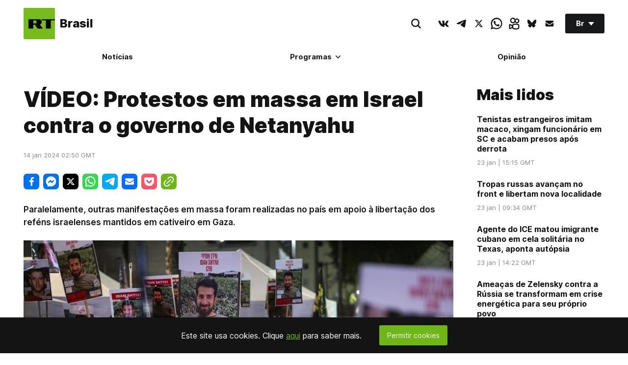

--- FILE ---
content_type: text/css
request_url: https://sf.rtbrasil.com/static/v1/web/css/React-FeedbackForm.5a4e3d63.chunk.css
body_size: 825
content:
.fixed--form__icon{display:-webkit-flex;display:-moz-box;display:flex;-webkit-flex-direction:column;-moz-box-orient:vertical;-moz-box-direction:normal;flex-direction:column;width:32px;height:32px;border:0;outline:0;-webkit-appearance:none;padding:10px 7px;background-color:transparent}.fixed--form__icon svg{width:100%;height:auto}.feedback--block{position:fixed;bottom:20px;right:15px;z-index:3}@media (max-width:1440px){.feedback--block{display:none}}.feedback--block button{width:35px;height:35px;border-radius:35px;background-color:#5dd312;border:0;outline:0;display:-webkit-flex;display:-moz-box;display:flex;-webkit-flex-direction:row;-moz-box-orient:horizontal;-moz-box-direction:normal;flex-direction:row;-webkit-align-items:center;-moz-box-align:center;align-items:center;-webkit-justify-content:center;-moz-box-pack:center;justify-content:center;-webkit-appearance:none;cursor:pointer;opacity:.7}.feedback--block button,.feedback--block button svg{-webkit-transition:all .3s ease 0s;transition:all .3s ease 0s}.feedback--block button svg{width:50%;height:auto}.feedback--block:hover button{opacity:1;width:50px;height:50px;border-radius:50px}.feedback--modal{position:fixed;top:0;left:0;z-index:300;width:100%;height:100%;background-color:rgba(20,20,20,.5);display:-webkit-flex;display:-moz-box;display:flex;-webkit-flex-direction:column;-moz-box-orient:vertical;-moz-box-direction:normal;flex-direction:column;opacity:0;-webkit-transition:opacity .3s ease 0s;transition:opacity .3s ease 0s}@media (max-width:768px){.feedback--modal{padding:12px}}.feedback--modal.visible{opacity:1}.feedback--modal.visible_modal .feedback--modal--form{-webkit-transform:translateY(0);transform:translateY(0);opacity:1}.feedback--modal .feedback--message{padding:12px;font-size:16px;font-weight:900}.feedback--modal .feedback--message.success{color:#6c0}.feedback--modal .feedback--message.error{color:#e61e0a}.feedback--modal .feedback--modal--form{background-color:#fff;display:inline-block;min-width:320px;border-bottom-left-radius:8px;border-bottom-right-radius:8px;-webkit-transform:translateY(100%);transform:translateY(100%);opacity:0;-webkit-transition:all .3s ease 0s;transition:all .3s ease 0s;position:fixed}.feedback--modal .feedback--modal--form.fixed{bottom:80px;right:20px}.feedback--modal .feedback--modal--form.icon{right:20px;top:80px}@media (max-width:768px){.feedback--modal .feedback--modal--form{min-width:100%;max-width:100%;position:relative}.feedback--modal .feedback--modal--form.fixed,.feedback--modal .feedback--modal--form.icon{top:80px;right:0}}.feedback--modal .feedback--modal_header{display:-webkit-flex;display:-moz-box;display:flex;-webkit-flex-direction:row;-moz-box-orient:horizontal;-moz-box-direction:normal;flex-direction:row;-webkit-align-items:center;-moz-box-align:center;align-items:center;width:100%;-webkit-justify-content:space-between;-moz-box-pack:justify;justify-content:space-between;background-color:#141414;padding:12px}.feedback--modal .feedback--modal_header .feedback--modal_title{font-size:24px;color:#fff;letter-spacing:0;line-height:31.2px;font-weight:900}.feedback--modal .feedback--modal_header button{background-color:transparent;outline:none;-webkit-appearance:none;border:0;width:20px;height:20px;padding:4px;cursor:pointer}.feedback--modal .feedback--modal_header button svg{width:100%;height:auto}.feedback--modal form{display:-webkit-flex;display:-moz-box;display:flex;-webkit-flex-direction:column;-moz-box-orient:vertical;-moz-box-direction:normal;flex-direction:column;width:100%;padding:16px}.feedback--modal form button[type=submit]{display:inline-block;font-family:Inter,Tahoma,Arial,Verdana,sans-serif;text-align:center;border:0;cursor:pointer;margin:0;border-radius:3px;background-color:#6ec702;color:#fff;outline:0;min-width:100%;font-size:16px;line-height:50px;padding:0 8px;font-weight:700;-webkit-transition:all .3s ease 0s;transition:all .3s ease 0s}.feedback--modal form button[type=submit]:hover{background:#60ae02}.feedback--modal form .feedback--form__line{display:-webkit-flex;display:-moz-box;display:flex;-webkit-flex-direction:column;-moz-box-orient:vertical;-moz-box-direction:normal;flex-direction:column;width:100%}.feedback--modal form .feedback--form__line+.feedback--form__line{margin-top:16px}.feedback--modal form .feedback--form__line label{font-family:Inter,Tahoma,Arial,Verdana,sans-serif;font-size:16px;color:#18191a;letter-spacing:0;line-height:38px}.feedback--modal form .feedback--form__line .error{font-family:Inter,Tahoma,Arial,Verdana,sans-serif;font-size:14px;color:#e61e0a;padding-top:4px}.feedback--modal form .feedback--form__line input,.feedback--modal form .feedback--form__line textarea{width:100%;background-color:transparent;border-radius:3px;color:#141414;outline:0;border:1px solid transparent;padding:0 16px;font-size:16px;line-height:24px;height:48px;background-color:#efefef;-webkit-transition:background-color .2s ease 0s,border .2s ease 0s;transition:background-color .2s ease 0s,border .2s ease 0s}.feedback--modal form .feedback--form__line input:focus,.feedback--modal form .feedback--form__line textarea:focus{background-color:#fff;border:1px solid #6ec702}.feedback--modal form .feedback--form__line textarea{height:auto;min-height:96px;padding:16px;resize:vertical;max-height:140px}.tooltip{position:relative;display:inline-block}.tooltip.right .tooltip--message{top:-5px;left:105%}.tooltip.right .tooltip--message:after{top:50%;right:100%;margin-top:-5px;border-width:5px;border-color:transparent #414141 transparent transparent}.tooltip.left .tooltip--message{top:50%;-webkit-transform:translateY(-50%);transform:translateY(-50%);right:110%}.tooltip.left .tooltip--message:after{top:50%;left:100%;margin-top:-5px;border-width:5px;border-color:transparent transparent transparent #414141}.tooltip.bottom .tooltip--message{top:-5px;right:105%}.tooltip.bottom .tooltip--message:after{bottom:100%;left:50%;margin-left:-5px;border:5px solid transparent;border-bottom-color:#414141}.tooltip .tooltip--message{opacity:1;min-width:120px;max-width:120px;background-color:#414141;color:#fff;text-align:center;padding:8px 0;border-radius:8px;position:absolute;z-index:1;-webkit-transition:opacity .3s ease 0s;transition:opacity .3s ease 0s}.tooltip .tooltip--message:after{content:" ";position:absolute;top:100%;left:50%;margin-left:-5px;border:5px solid transparent;border-top-color:#414141}.tooltip:hover .tooltip--message{opacity:1}

--- FILE ---
content_type: text/css
request_url: https://sf.rtbrasil.com/static/v1/web/css/React-ShareBlock.71537a2b.chunk.css
body_size: 627
content:
.ShareBlock-root{position:relative}@media only screen and (max-width:767px){.ShareBlock-isReact{width:100%}}.ShareBlock-list{display:-webkit-flex;display:-moz-box;display:flex;-webkit-flex-wrap:wrap;flex-wrap:wrap;padding:0;margin:0 -8px;list-style:none}@media only screen and (max-width:1750px){.ShareBlock-list{margin:0 -4px}}.ShareBlock-column{-webkit-flex-direction:column;-moz-box-orient:vertical;-moz-box-direction:normal;flex-direction:column}@media (max-width:1750px){.ShareBlock-column{-webkit-flex-direction:row;-moz-box-orient:horizontal;-moz-box-direction:normal;flex-direction:row}}.ShareBlock-listItem{position:relative;display:-webkit-flex;display:-moz-box;display:flex;margin:8px}@media only screen and (max-width:1750px){.ShareBlock-listItem{margin:4px}}@media only screen and (max-width:767px){.ShareBlock-listItem{-webkit-flex:1 1;-moz-box-flex:1;flex:1 1}}.ShareBlock-item,.ShareBlock-itemWrap{display:-webkit-flex;display:-moz-box;display:flex}@media only screen and (max-width:767px){.ShareBlock-item{width:100%}}.ShareBlock-tooltip{position:relative;-webkit-transition:visibility .2s ease-in-out 0s,opacity .2s ease-in-out 0s;transition:visibility .2s ease-in-out 0s,opacity .2s ease-in-out 0s;border-radius:3px;font-size:14px;line-height:20px;font-weight:700;margin-left:10px;background-color:#18191a;color:#fff;height:32px;padding:6px 10px;z-index:100}.ShareBlock-tooltip:before{content:"";position:absolute;left:-4px;top:11px;display:inline-block;height:10px;width:10px;background-color:inherit;-webkit-transform:translateX(0) rotate(45deg);transform:translateX(0) rotate(45deg)}@media only screen and (max-width:767px){.ShareBlock-tooltip{padding:4px 10px;font-size:12px;height:28px}.ShareBlock-tooltip:before{top:9px}}.ShareBlock-button{position:relative;display:-webkit-flex;display:-moz-box;display:flex;-webkit-align-items:center;-moz-box-align:center;align-items:center;-webkit-justify-content:center;-moz-box-pack:center;justify-content:center;-webkit-user-select:none;-moz-user-select:none;-ms-user-select:none;user-select:none;height:32px;width:32px;background-color:#313235;border-radius:7px;font-size:14px;font-weight:700;line-height:40px;color:#fff;cursor:pointer;border:0;-webkit-transition:background-color .2s ease 0s;transition:background-color .2s ease 0s;outline:0}@media only screen and (max-width:767px){.ShareBlock-button{width:100%}}.ShareBlock-button svg{height:100%}.ShareBlock-facebook button{padding:7px}.ShareBlock-facebook button,.ShareBlock-facebook span{background-color:#0071ed}.ShareBlock-facebook:hover button,.ShareBlock-facebook:hover span{opacity:.7}.ShareBlock-twitter button{padding:6px}.ShareBlock-twitter button,.ShareBlock-twitter span{background-color:#00aaf5}.ShareBlock-twitter:hover button,.ShareBlock-twitter:hover span{opacity:.7}.ShareBlock-xtwitter button{padding:6px}.ShareBlock-xtwitter button,.ShareBlock-xtwitter span{background-color:#000}.ShareBlock-xtwitter:hover button,.ShareBlock-xtwitter:hover span{opacity:.7}.ShareBlock-telegram button{padding:6px}.ShareBlock-telegram button,.ShareBlock-telegram span{background-color:#00aaf5}.ShareBlock-telegram:hover button,.ShareBlock-telegram:hover span{opacity:.7}.ShareBlock-whatsapp button{padding:5px}.ShareBlock-whatsapp button,.ShareBlock-whatsapp span{background-color:#35d94f}.ShareBlock-whatsapp:hover button,.ShareBlock-whatsapp:hover span{opacity:.7}.ShareBlock-fbmessage button{padding:5px}.ShareBlock-fbmessage button,.ShareBlock-fbmessage span{background-color:#0071ed}.ShareBlock-fbmessage:hover button,.ShareBlock-fbmessage:hover span{opacity:.7}.ShareBlock-mailto button{padding:7px}.ShareBlock-mailto button,.ShareBlock-mailto span{background-color:#086aff}.ShareBlock-mailto:hover button,.ShareBlock-mailto:hover span{opacity:.7}.ShareBlock-pocket button{padding:6px}.ShareBlock-pocket button,.ShareBlock-pocket span{background-color:#f55769}.ShareBlock-pocket:hover button,.ShareBlock-pocket:hover span{opacity:.7}.ShareBlock-pdflink button{padding:6px}.ShareBlock-pdflink button,.ShareBlock-pdflink span{background-color:#b3b3b3}.ShareBlock-pdflink:hover button,.ShareBlock-pdflink:hover span{opacity:.7}.ShareBlock-copylink button{padding:5px}.ShareBlock-copylink span{position:absolute;white-space:nowrap;background-color:#6fb719;-webkit-transform:translateX(32px);transform:translateX(32px)}@media only screen and (max-width:767px){.ShareBlock-copylink span{position:fixed;bottom:0;left:0;width:100%;height:40px;-webkit-transform:translate(0);transform:translate(0);margin:0;display:-webkit-flex;display:-moz-box;display:flex;-webkit-flex-direction:row;-moz-box-orient:horizontal;-moz-box-direction:normal;flex-direction:row;-webkit-align-items:center;-moz-box-align:center;align-items:center;border-radius:0}.ShareBlock-copylink span:before{display:none}}.ShareBlock-copylink button,.ShareBlock-copylink span{background-color:#6fb719}.ShareBlock-copylink:hover button,.ShareBlock-copylink:hover span{opacity:.7}.ShareBlock-noFull .ShareBlock-button,.ShareBlock-noFull .ShareBlock-item button{background-color:transparent}.ShareBlock-noFull .ShareBlock-button svg{fill:#000;-webkit-transition:fill .2s ease 0s;transition:fill .2s ease 0s}.ShareBlock-noFull .ShareBlock-facebook button{padding:5px}.ShareBlock-noFull .ShareBlock-facebook svg{fill:#0071ed}.ShareBlock-noFull .ShareBlock-telegram svg,.ShareBlock-noFull .ShareBlock-twitter svg{fill:#00aaf5}.ShareBlock-noFull .ShareBlock-whatsapp svg{fill:#35d94f}.ShareBlock-noFull .ShareBlock-fbmessage svg{fill:#0071ed}.ShareBlock-noFull .ShareBlock-mailto svg{fill:#086aff}.ShareBlock-noFull .ShareBlock-copylink svg{fill:#6fb719}

--- FILE ---
content_type: application/javascript; charset=utf-8
request_url: https://sf.rtbrasil.com/static/v1/web/js/React-ReadLine.37aed17b.chunk.js
body_size: 702
content:
(window.webpackJsonp=window.webpackJsonp||[]).push([[25],{28:function(t,e,n){"use strict";n.r(e),n.d(e,"default",function(){return s});var o=n(51),r=n(54),i=n(57),c=n(58),u=n(55),f=n(1),a=n.n(f);n(349);function l(t){return function(){var e,n=Object(u.a)(t);if(function(){if("undefined"===typeof Reflect||!Reflect.construct)return!1;if(Reflect.construct.sham)return!1;if("function"===typeof Proxy)return!0;try{return Date.prototype.toString.call(Reflect.construct(Date,[],function(){})),!0}catch(t){return!1}}()){var o=Object(u.a)(this).constructor;e=Reflect.construct(n,arguments,o)}else e=n.apply(this,arguments);return Object(c.a)(this,e)}}var s=function(t){Object(i.a)(n,t);var e=l(n);function n(t){var r;Object(o.a)(this,n),(r=e.call(this,t)).handleScroll=function(){var t=r.textBlock?r.textBlock.getBoundingClientRect().bottom+window.pageYOffset:document.documentElement.offsetHeight;r.setState({lineWidths:window.pageYOffset/(t-window.innerHeight)*100})};var i=!!document.querySelector("[data-articles-listing]");return r.textBlock=i?document.querySelector(".ArticleView-root"):document.querySelector(".ArticleView-text"),r.state={lineWidths:0},r}return Object(r.a)(n,[{key:"componentDidMount",value:function(){var t=this.textBlock?this.textBlock.getBoundingClientRect().bottom+window.pageYOffset:document.documentElement.offsetHeight;this.setState({lineWidths:window.pageYOffset/(t-window.innerHeight)*100}),window.addEventListener("scroll",this.handleScroll,!1)}},{key:"componentWillUnmount",value:function(){window.removeEventListener("scroll",this.handleScroll,!1)}},{key:"render",value:function(){return a.a.createElement("div",{className:"ReadLine-root"},a.a.createElement("div",{className:"ReadLine-line",style:{width:this.state.lineWidths+"%"}}))}}]),n}(a.a.Component)},349:function(t,e,n){},51:function(t,e,n){"use strict";function o(t,e){if(!(t instanceof e))throw new TypeError("Cannot call a class as a function")}n.d(e,"a",function(){return o})},54:function(t,e,n){"use strict";function o(t,e){for(var n=0;n<e.length;n++){var o=e[n];o.enumerable=o.enumerable||!1,o.configurable=!0,"value"in o&&(o.writable=!0),Object.defineProperty(t,o.key,o)}}function r(t,e,n){return e&&o(t.prototype,e),n&&o(t,n),t}n.d(e,"a",function(){return r})},55:function(t,e,n){"use strict";function o(t){return(o=Object.setPrototypeOf?Object.getPrototypeOf:function(t){return t.__proto__||Object.getPrototypeOf(t)})(t)}n.d(e,"a",function(){return o})},57:function(t,e,n){"use strict";function o(t,e){return(o=Object.setPrototypeOf||function(t,e){return t.__proto__=e,t})(t,e)}function r(t,e){if("function"!==typeof e&&null!==e)throw new TypeError("Super expression must either be null or a function");t.prototype=Object.create(e&&e.prototype,{constructor:{value:t,writable:!0,configurable:!0}}),e&&o(t,e)}n.d(e,"a",function(){return r})},58:function(t,e,n){"use strict";function o(t){return(o="function"===typeof Symbol&&"symbol"===typeof Symbol.iterator?function(t){return typeof t}:function(t){return t&&"function"===typeof Symbol&&t.constructor===Symbol&&t!==Symbol.prototype?"symbol":typeof t})(t)}var r=n(69);function i(t,e){return!e||"object"!==o(e)&&"function"!==typeof e?Object(r.a)(t):e}n.d(e,"a",function(){return i})},69:function(t,e,n){"use strict";function o(t){if(void 0===t)throw new ReferenceError("this hasn't been initialised - super() hasn't been called");return t}n.d(e,"a",function(){return o})}}]);

--- FILE ---
content_type: application/javascript; charset=utf-8
request_url: https://sf.rtbrasil.com/static/js/pushes/notification.js?v=14
body_size: 655
content:
var messaging = null;
var config = {
    apiKey: "AIzaSyCkepPdql5iVAaluJ3PpdjsOqW_DRd065M",
    authDomain: "webnotify-b7130.firebaseapp.com",
    projectId: "webnotify-b7130",
    storageBucket: "webnotify-b7130.appspot.com",
    messagingSenderId: "744810671619",
    appId: "1:744810671619:web:ef082721b8802e30b86836"
};

if (window.location.protocol === 'https:' &&
    'Notification' in window &&
    'serviceWorker' in navigator &&
    'localStorage' in window &&
    'fetch' in window &&
    'postMessage' in window
) {
    notificationInit();
} else {
    var err = '[fcm] not supported:'
    if (window.location.protocol !== 'https:') {
        console.warn(err, 'No HTTPS');
    } else if (!('Notification' in window)) {
        console.warn(err, 'Notification not supported');
    } else if (!('serviceWorker' in navigator)) {
        console.warn(err, 'ServiceWorker not supported');
    } else if (!('localStorage' in window)) {
        console.warn(err, 'LocalStorage not supported');
    } else if (!('fetch' in window)) {
        console.warn(err, 'fetch not supported');
    } else if (!('postMessage' in window)) {
        console.warn(err, 'postMessage not supported');
    }
}

function notificationInit() {
    console.log('[fcm] permission', Notification.permission);
    if (Notification.permission == 'denied') {
        return;
    }
    var s = document.getElementsByTagName('script')[0]
    , p1 = document.createElement('script');
    p1.async = 'async';
    p1.src = 'https://www.gstatic.com/firebasejs/11.0.1/firebase-app-compat.js';
    p1.onload = function() {
        console.log(`[fcm] app loaded`);

        var p2 = document.createElement('script');
        p2.async = 'async';
        p2.src = 'https://www.gstatic.com/firebasejs/11.0.1/firebase-messaging-compat.js';
        p2.onload = function () {
            console.debug(`[fcm] messaging loaded`);

            firebase.initializeApp(config);
            messaging = firebase.messaging();
            subscribe();
        };
        s.parentNode.insertBefore(p2, s);
    };
    s.parentNode.insertBefore(p1, s);
}

function subscribe() {
    if (!!messaging) {
        // permission request in firebase new version by default
        messaging.getToken({vapidKey: 'BKONF7f5GjEiMPyIgcU5lhb-9NIidV62IFpn9Z1sqhnNoPXEmYZnPnHjhyfIHNlT0JQQOxwqBGDvJ8eujhDyzJ4'}).then((token) => {
            if (token) {
                // sent?
                if (localStorage.getItem('fcmToken') === token) {
                    console.log('[fcm] token already subscribed');
                    return;
                }
                console.log('[fcm]', token);
                fetch('/fcm/register/' + token, {
                    'method': 'POST',
                    'Content-Type': 'application/json'
                }).then((res) => {
                    if (res.status == 200) {
                        console.log('[fcm] token subscribed');
                        localStorage.setItem('fcmToken', token);
                    }
                    // post error auto-log
                }).catch((error) => {
                    console.error('[fcm] failed to subscribe token', error);
                });
            } else {
                console.warn('[fcm] token is empty');
            }
        }).catch((error) => {
            console.error('[fcm] failed to get token', error);
        });
    } else {
        console.error('[fcm] failed to init app');
        window.RTPushBanner && window.RTPushBanner.unsubscribed();
        window.RTPushBanner && window.RTPushBanner.handleClick(openInfo);
    }
}

function openInfo(link) {
    if (!!link) {
        window.open(link);
    }
}


--- FILE ---
content_type: application/javascript; charset=utf-8
request_url: https://sf.rtbrasil.com/static/v1/web/js/React-Comments.d0a932be.chunk.js
body_size: 1276
content:
(window.webpackJsonp=window.webpackJsonp||[]).push([[19],{23:function(t,e,n){"use strict";n.r(e),n.d(e,"default",function(){return m});var o=n(0),r=n(51),i=n(54),c=n(69),a=n(57),u=n(58),s=n(55),l=n(1),f=n.n(l);function d(t){return function(){var e,n=Object(s.a)(t);if(function(){if("undefined"===typeof Reflect||!Reflect.construct)return!1;if(Reflect.construct.sham)return!1;if("function"===typeof Proxy)return!0;try{return Date.prototype.toString.call(Reflect.construct(Date,[],function(){})),!0}catch(t){return!1}}()){var o=Object(s.a)(this).constructor;e=Reflect.construct(n,arguments,o)}else e=n.apply(this,arguments);return Object(u.a)(this,e)}}var m=function(t){Object(a.a)(n,t);var e=d(n);function n(t){var o;return Object(r.a)(this,n),(o=e.call(this,t)).state={buttonClicked:!1,commentsInited:!1},o.handelCommentsInit=o.handelCommentsInit.bind(Object(c.a)(o)),o.onButtonClick=o.onButtonClick.bind(Object(c.a)(o)),o}return Object(i.a)(n,[{key:"handelCommentsInit",value:function(){var t=this.props,e=t.host,n=t.url,r=t.title,i=t.theme;this.setState({commentsInited:!0}),window.remark_config={host:e,site_id:"rtbrasil",components:["embed"],url:n,page_title:r,max_shown_comments:20,theme:i,locale:"bp",hide_votes:!0};var c=document.querySelector("#remark42");c&&(c.id="");var a=document.querySelector('[data-remark-root="'+n+'"]');a&&(a.id="remark42");var u=null;window.addEventListener("message",function(t){u&&t.source===u.contentWindow&&t.data.height&&a.style.setProperty("--comments-height",t.data.height+"px")});var s=new MutationObserver(function(t){"childList"===t[0].type&&(u=a.querySelector("iframe"))&&s.disconnect()});s.observe(a,{childList:!0}),window.REMARK42?window.REMARK42.createInstance(Object(o.a)({node:a},window.remark_config)):function(t,e){for(var n=0;n<t.length;n++){var o=e.createElement("script"),r=".js",i=e.head||e.body;"noModule"in o?(o.type="module",r=".mjs"):o.async=!0,o.defer=!0,o.src=window.remark_config.host+"/web/"+t[n]+r,i.appendChild(o)}}(window.remark_config.components||["embed"],document)}},{key:"onButtonClick",value:function(){this.setState({buttonClicked:!0})}},{key:"componentDidMount",value:function(){var t=this.props.hasButton,e=this.props,n=e.host,o=e.url,r=e.title,i=e.theme;t||(window.remark_config={host:n,site_id:"rtbrasil",components:["embed"],url:o,page_title:r,max_shown_comments:20,theme:i,locale:"bp",hide_votes:!0},function(t,e){for(var n=0;n<t.length;n++){var o=e.createElement("script"),r=".js",i=e.head||e.body;"noModule"in o?(o.type="module",r=".mjs"):o.async=!0,o.defer=!0,o.src=window.remark_config.host+"/web/"+t[n]+r,i.appendChild(o)}}(window.remark_config.components||["embed"],document))}},{key:"componentDidUpdate",value:function(){var t=this.state,e=t.buttonClicked,n=t.commentsInited;e&&!n&&this.handelCommentsInit()}},{key:"render",value:function(){var t=this.props,e=t.url,n=t.hasButton,o=this.state.buttonClicked;return f.a.createElement(f.a.Fragment,null,n?f.a.createElement(f.a.Fragment,null,!o&&f.a.createElement("div",{className:"Section-button Section-is1to1 Section-isRow-isCenter-isMiddle Listing-button"},f.a.createElement("div",{className:"Section-block Section-is1to2-sm_is1to2-xs_is1to1 p-24"},f.a.createElement("button",{className:"Button-root Button-is1to1 Button-type_l","aria-label":"Deixe seu coment\xe1rio",type:"button",onClick:this.onButtonClick},"Deixe seu coment\xe1rio"))),o&&f.a.createElement("div",{"data-remark-root":e})):f.a.createElement("div",{id:"remark42"}))}}]),n}(f.a.Component)},51:function(t,e,n){"use strict";function o(t,e){if(!(t instanceof e))throw new TypeError("Cannot call a class as a function")}n.d(e,"a",function(){return o})},54:function(t,e,n){"use strict";function o(t,e){for(var n=0;n<e.length;n++){var o=e[n];o.enumerable=o.enumerable||!1,o.configurable=!0,"value"in o&&(o.writable=!0),Object.defineProperty(t,o.key,o)}}function r(t,e,n){return e&&o(t.prototype,e),n&&o(t,n),t}n.d(e,"a",function(){return r})},55:function(t,e,n){"use strict";function o(t){return(o=Object.setPrototypeOf?Object.getPrototypeOf:function(t){return t.__proto__||Object.getPrototypeOf(t)})(t)}n.d(e,"a",function(){return o})},57:function(t,e,n){"use strict";function o(t,e){return(o=Object.setPrototypeOf||function(t,e){return t.__proto__=e,t})(t,e)}function r(t,e){if("function"!==typeof e&&null!==e)throw new TypeError("Super expression must either be null or a function");t.prototype=Object.create(e&&e.prototype,{constructor:{value:t,writable:!0,configurable:!0}}),e&&o(t,e)}n.d(e,"a",function(){return r})},58:function(t,e,n){"use strict";function o(t){return(o="function"===typeof Symbol&&"symbol"===typeof Symbol.iterator?function(t){return typeof t}:function(t){return t&&"function"===typeof Symbol&&t.constructor===Symbol&&t!==Symbol.prototype?"symbol":typeof t})(t)}var r=n(69);function i(t,e){return!e||"object"!==o(e)&&"function"!==typeof e?Object(r.a)(t):e}n.d(e,"a",function(){return i})},69:function(t,e,n){"use strict";function o(t){if(void 0===t)throw new ReferenceError("this hasn't been initialised - super() hasn't been called");return t}n.d(e,"a",function(){return o})}}]);

--- FILE ---
content_type: application/javascript; charset=utf-8
request_url: https://sf.rtbrasil.com/static/v1/web/js/JS-Header.2a98ba47.chunk.js
body_size: -318
content:
(window.webpackJsonp=window.webpackJsonp||[]).push([[10],{15:function(t,e,n){"use strict";n.r(e),n.d(e,"Header",function(){return a});var a=function(t){var e=t.rtcontext.querySelector(".MainMenu-search input")||null,n=t.rtcontext.querySelector("#nav-close")||null;function a(){t.rtcontext.classList.toggle("Header-isNavOpened"),"true"===document.body.getAttribute("data-nav")?document.body.setAttribute("data-nav","false"):(document.body.setAttribute("data-nav","true"),e&&e.focus())}n&&n.addEventListener("click",a)};e.default=a}}]);